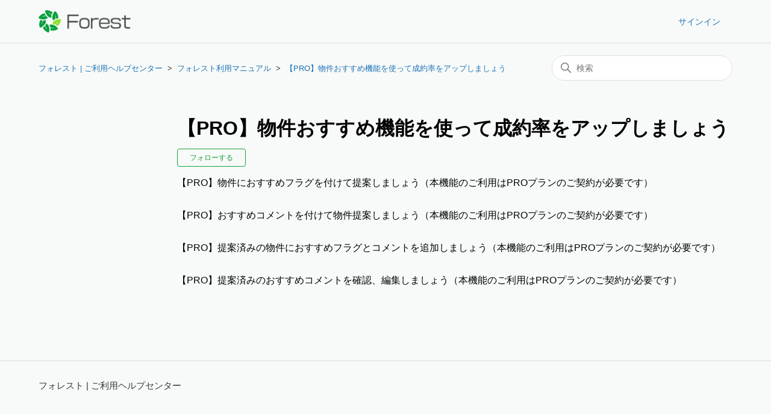

--- FILE ---
content_type: text/html; charset=utf-8
request_url: https://help.openrm.jp/hc/ja/sections/10558289678489--PRO-%E7%89%A9%E4%BB%B6%E3%81%8A%E3%81%99%E3%81%99%E3%82%81%E6%A9%9F%E8%83%BD%E3%82%92%E4%BD%BF%E3%81%A3%E3%81%A6%E6%88%90%E7%B4%84%E7%8E%87%E3%82%92%E3%82%A2%E3%83%83%E3%83%97%E3%81%97%E3%81%BE%E3%81%97%E3%82%87%E3%81%86
body_size: 4524
content:
<!DOCTYPE html>
<html dir="ltr" lang="ja">
<head>
  <meta charset="utf-8" />
  <!-- v26840 -->


  <title>【PRO】物件おすすめ機能を使って成約率をアップしましょう &ndash; フォレスト | ご利用ヘルプセンター</title>

  

  <link rel="canonical" href="https://help.openrm.jp/hc/ja/sections/10558289678489--PRO-%E7%89%A9%E4%BB%B6%E3%81%8A%E3%81%99%E3%81%99%E3%82%81%E6%A9%9F%E8%83%BD%E3%82%92%E4%BD%BF%E3%81%A3%E3%81%A6%E6%88%90%E7%B4%84%E7%8E%87%E3%82%92%E3%82%A2%E3%83%83%E3%83%97%E3%81%97%E3%81%BE%E3%81%97%E3%82%87%E3%81%86">
<link rel="alternate" hreflang="ja" href="https://help.openrm.jp/hc/ja/sections/10558289678489--PRO-%E7%89%A9%E4%BB%B6%E3%81%8A%E3%81%99%E3%81%99%E3%82%81%E6%A9%9F%E8%83%BD%E3%82%92%E4%BD%BF%E3%81%A3%E3%81%A6%E6%88%90%E7%B4%84%E7%8E%87%E3%82%92%E3%82%A2%E3%83%83%E3%83%97%E3%81%97%E3%81%BE%E3%81%97%E3%82%87%E3%81%86">
<link rel="alternate" hreflang="x-default" href="https://help.openrm.jp/hc/ja/sections/10558289678489--PRO-%E7%89%A9%E4%BB%B6%E3%81%8A%E3%81%99%E3%81%99%E3%82%81%E6%A9%9F%E8%83%BD%E3%82%92%E4%BD%BF%E3%81%A3%E3%81%A6%E6%88%90%E7%B4%84%E7%8E%87%E3%82%92%E3%82%A2%E3%83%83%E3%83%97%E3%81%97%E3%81%BE%E3%81%97%E3%82%87%E3%81%86">

  <link rel="stylesheet" href="//static.zdassets.com/hc/assets/application-f34d73e002337ab267a13449ad9d7955.css" media="all" id="stylesheet" />
  <link rel="stylesheet" type="text/css" href="/hc/theming_assets/13311651/5665334902937/style.css?digest=33378356770585">

  <link rel="icon" type="image/x-icon" href="/hc/theming_assets/01HZM4ACNDG4GQSQR5JSBVFPZM">

    

  <meta content="width=device-width, initial-scale=1.0" name="viewport" />
<!-- Make the translated search clear button label available for use in JS -->
<!-- See buildClearSearchButton() in script.js -->
<script type="text/javascript">window.searchClearButtonLabelLocalized = "検索をクリア";</script>
<!-- 
-->
  
</head>
<body class="">
  
  
  

  <a class="skip-navigation" tabindex="1" href="#main-content">メインコンテンツへスキップ</a>

<header class="header">
  <div class="logo">
    <a title="ホーム" href="/hc/ja">
      <img src="/hc/theming_assets/01HZM4AC1CY0G5T9THN55Z56R4" alt="フォレスト | ご利用ヘルプセンター ヘルプセンターのホームページ" />
      
    </a>
  </div>

  <div class="nav-wrapper-desktop">
    <nav class="user-nav" id="user-nav">
      <ul class="user-nav-list">
        <li></li>
       
        
          <li>
            <a class="sign-in" rel="nofollow" data-auth-action="signin" title="ダイアログを表示します" role="button" href="https://openrm.zendesk.com/access?brand_id=5665334902937&amp;return_to=https%3A%2F%2Fhelp.openrm.jp%2Fhc%2Fja%2Fsections%2F10558289678489--PRO-%25E7%2589%25A9%25E4%25BB%25B6%25E3%2581%258A%25E3%2581%2599%25E3%2581%2599%25E3%2582%2581%25E6%25A9%259F%25E8%2583%25BD%25E3%2582%2592%25E4%25BD%25BF%25E3%2581%25A3%25E3%2581%25A6%25E6%2588%2590%25E7%25B4%2584%25E7%258E%2587%25E3%2582%2592%25E3%2582%25A2%25E3%2583%2583%25E3%2583%2597%25E3%2581%2597%25E3%2581%25BE%25E3%2581%2597%25E3%2582%2587%25E3%2581%2586">
              サインイン
            </a>
          </li>
        
      </ul>
    </nav>
    
  </div>

  <div class="nav-wrapper-mobile">
    <button class="menu-button-mobile" aria-controls="user-nav-mobile" aria-expanded="false" aria-label="ナビゲーションメニュを切り替え">
      
      <svg xmlns="http://www.w3.org/2000/svg" width="16" height="16" focusable="false" viewBox="0 0 16 16" class="icon-menu">
        <path fill="none" stroke="currentColor" stroke-linecap="round" d="M1.5 3.5h13m-13 4h13m-13 4h13"/>
      </svg>
    </button>
    <nav class="menu-list-mobile" id="user-nav-mobile" aria-expanded="false">
      <ul class="menu-list-mobile-items">
        
          <li class="item">
            <a role="menuitem" rel="nofollow" data-auth-action="signin" title="ダイアログを表示します" href="https://openrm.zendesk.com/access?brand_id=5665334902937&amp;return_to=https%3A%2F%2Fhelp.openrm.jp%2Fhc%2Fja%2Fsections%2F10558289678489--PRO-%25E7%2589%25A9%25E4%25BB%25B6%25E3%2581%258A%25E3%2581%2599%25E3%2581%2599%25E3%2582%2581%25E6%25A9%259F%25E8%2583%25BD%25E3%2582%2592%25E4%25BD%25BF%25E3%2581%25A3%25E3%2581%25A6%25E6%2588%2590%25E7%25B4%2584%25E7%258E%2587%25E3%2582%2592%25E3%2582%25A2%25E3%2583%2583%25E3%2583%2597%25E3%2581%2597%25E3%2581%25BE%25E3%2581%2597%25E3%2582%2587%25E3%2581%2586">
              サインイン
            </a>
          </li>
          <li class="nav-divider"></li>
        
        <li class="item"></li>
        <li class="item"><a class="submit-a-request" role="menuitem" href="/hc/ja/requests/new">リクエストを送信</a></li>
        <li class="nav-divider"></li>
        
        </li>
      </ul>
    </nav>
  </div>

</header>


  <main role="main">
    <div class="container-divider"></div>
<div class="container">
  <nav class="sub-nav">
    <ol class="breadcrumbs">
  
    <li title="フォレスト | ご利用ヘルプセンター">
      
        <a href="/hc/ja">フォレスト | ご利用ヘルプセンター</a>
      
    </li>
  
    <li title="フォレスト利用マニュアル">
      
        <a href="/hc/ja/categories/6953133185689-%E3%83%95%E3%82%A9%E3%83%AC%E3%82%B9%E3%83%88%E5%88%A9%E7%94%A8%E3%83%9E%E3%83%8B%E3%83%A5%E3%82%A2%E3%83%AB">フォレスト利用マニュアル</a>
      
    </li>
  
    <li title="【PRO】物件おすすめ機能を使って成約率をアップしましょう">
      
        <a href="/hc/ja/sections/10558289678489--PRO-%E7%89%A9%E4%BB%B6%E3%81%8A%E3%81%99%E3%81%99%E3%82%81%E6%A9%9F%E8%83%BD%E3%82%92%E4%BD%BF%E3%81%A3%E3%81%A6%E6%88%90%E7%B4%84%E7%8E%87%E3%82%92%E3%82%A2%E3%83%83%E3%83%97%E3%81%97%E3%81%BE%E3%81%97%E3%82%87%E3%81%86">【PRO】物件おすすめ機能を使って成約率をアップしましょう</a>
      
    </li>
  
</ol>

    <div class="search-container">
      <svg xmlns="http://www.w3.org/2000/svg" width="12" height="12" focusable="false" viewBox="0 0 12 12" class="search-icon" aria-hidden="true">
        <circle cx="4.5" cy="4.5" r="4" fill="none" stroke="currentColor"/>
        <path stroke="currentColor" stroke-linecap="round" d="M11 11L7.5 7.5"/>
      </svg>
      <form role="search" class="search" data-search="" action="/hc/ja/search" accept-charset="UTF-8" method="get"><input type="hidden" name="utf8" value="&#x2713;" autocomplete="off" /><input type="hidden" name="category" id="category" value="6953133185689" autocomplete="off" />
<input type="search" name="query" id="query" placeholder="検索" aria-label="検索" /></form>
    </div>
  </nav>

  <div class="section-container">
    <section id="main-content" class="section-content">
      <header class="page-header">
        <h1>【PRO】物件おすすめ機能を使って成約率をアップしましょう</h1>
        
          <div class="section-subscribe"><div data-helper="subscribe" data-json="{&quot;item&quot;:&quot;section&quot;,&quot;url&quot;:&quot;/hc/ja/sections/10558289678489--PRO-%E7%89%A9%E4%BB%B6%E3%81%8A%E3%81%99%E3%81%99%E3%82%81%E6%A9%9F%E8%83%BD%E3%82%92%E4%BD%BF%E3%81%A3%E3%81%A6%E6%88%90%E7%B4%84%E7%8E%87%E3%82%92%E3%82%A2%E3%83%83%E3%83%97%E3%81%97%E3%81%BE%E3%81%97%E3%82%87%E3%81%86/subscription.json?to=section&quot;,&quot;follow_label&quot;:&quot;フォローする&quot;,&quot;unfollow_label&quot;:&quot;フォローを止める&quot;,&quot;following_label&quot;:&quot;フォロー中&quot;,&quot;can_subscribe&quot;:true,&quot;is_subscribed&quot;:false,&quot;options&quot;:[{&quot;label&quot;:&quot;新しい記事&quot;,&quot;url&quot;:&quot;/hc/ja/sections/10558289678489--PRO-%E7%89%A9%E4%BB%B6%E3%81%8A%E3%81%99%E3%81%99%E3%82%81%E6%A9%9F%E8%83%BD%E3%82%92%E4%BD%BF%E3%81%A3%E3%81%A6%E6%88%90%E7%B4%84%E7%8E%87%E3%82%92%E3%82%A2%E3%83%83%E3%83%97%E3%81%97%E3%81%BE%E3%81%97%E3%82%87%E3%81%86/subscription.json?subscribe_to_grandchildren=false&quot;,&quot;selected&quot;:false},{&quot;label&quot;:&quot;新しい記事とコメント&quot;,&quot;url&quot;:&quot;/hc/ja/sections/10558289678489--PRO-%E7%89%A9%E4%BB%B6%E3%81%8A%E3%81%99%E3%81%99%E3%82%81%E6%A9%9F%E8%83%BD%E3%82%92%E4%BD%BF%E3%81%A3%E3%81%A6%E6%88%90%E7%B4%84%E7%8E%87%E3%82%92%E3%82%A2%E3%83%83%E3%83%97%E3%81%97%E3%81%BE%E3%81%97%E3%82%87%E3%81%86/subscription.json?subscribe_to_grandchildren=true&quot;,&quot;selected&quot;:false}]}"></div></div>
        
        
      </header>

      

      

      
        <ul class="article-list">
          
            <li class="article-list-item ">
              
              <a href="/hc/ja/articles/10558379651481--PRO-%E7%89%A9%E4%BB%B6%E3%81%AB%E3%81%8A%E3%81%99%E3%81%99%E3%82%81%E3%83%95%E3%83%A9%E3%82%B0%E3%82%92%E4%BB%98%E3%81%91%E3%81%A6%E6%8F%90%E6%A1%88%E3%81%97%E3%81%BE%E3%81%97%E3%82%87%E3%81%86-%E6%9C%AC%E6%A9%9F%E8%83%BD%E3%81%AE%E3%81%94%E5%88%A9%E7%94%A8%E3%81%AFPRO%E3%83%97%E3%83%A9%E3%83%B3%E3%81%AE%E3%81%94%E5%A5%91%E7%B4%84%E3%81%8C%E5%BF%85%E8%A6%81%E3%81%A7%E3%81%99" class="article-list-link">【PRO】物件におすすめフラグを付けて提案しましょう（本機能のご利用はPROプランのご契約が必要です）</a>
              
            </li>
          
            <li class="article-list-item ">
              
              <a href="/hc/ja/articles/10558402762137--PRO-%E3%81%8A%E3%81%99%E3%81%99%E3%82%81%E3%82%B3%E3%83%A1%E3%83%B3%E3%83%88%E3%82%92%E4%BB%98%E3%81%91%E3%81%A6%E7%89%A9%E4%BB%B6%E6%8F%90%E6%A1%88%E3%81%97%E3%81%BE%E3%81%97%E3%82%87%E3%81%86-%E6%9C%AC%E6%A9%9F%E8%83%BD%E3%81%AE%E3%81%94%E5%88%A9%E7%94%A8%E3%81%AFPRO%E3%83%97%E3%83%A9%E3%83%B3%E3%81%AE%E3%81%94%E5%A5%91%E7%B4%84%E3%81%8C%E5%BF%85%E8%A6%81%E3%81%A7%E3%81%99" class="article-list-link">【PRO】おすすめコメントを付けて物件提案しましょう（本機能のご利用はPROプランのご契約が必要です）</a>
              
            </li>
          
            <li class="article-list-item ">
              
              <a href="/hc/ja/articles/10558471726105--PRO-%E6%8F%90%E6%A1%88%E6%B8%88%E3%81%BF%E3%81%AE%E7%89%A9%E4%BB%B6%E3%81%AB%E3%81%8A%E3%81%99%E3%81%99%E3%82%81%E3%83%95%E3%83%A9%E3%82%B0%E3%81%A8%E3%82%B3%E3%83%A1%E3%83%B3%E3%83%88%E3%82%92%E8%BF%BD%E5%8A%A0%E3%81%97%E3%81%BE%E3%81%97%E3%82%87%E3%81%86-%E6%9C%AC%E6%A9%9F%E8%83%BD%E3%81%AE%E3%81%94%E5%88%A9%E7%94%A8%E3%81%AFPRO%E3%83%97%E3%83%A9%E3%83%B3%E3%81%AE%E3%81%94%E5%A5%91%E7%B4%84%E3%81%8C%E5%BF%85%E8%A6%81%E3%81%A7%E3%81%99" class="article-list-link">【PRO】提案済みの物件におすすめフラグとコメントを追加しましょう（本機能のご利用はPROプランのご契約が必要です）</a>
              
            </li>
          
            <li class="article-list-item ">
              
              <a href="/hc/ja/articles/10558464237081--PRO-%E6%8F%90%E6%A1%88%E6%B8%88%E3%81%BF%E3%81%AE%E3%81%8A%E3%81%99%E3%81%99%E3%82%81%E3%82%B3%E3%83%A1%E3%83%B3%E3%83%88%E3%82%92%E7%A2%BA%E8%AA%8D-%E7%B7%A8%E9%9B%86%E3%81%97%E3%81%BE%E3%81%97%E3%82%87%E3%81%86-%E6%9C%AC%E6%A9%9F%E8%83%BD%E3%81%AE%E3%81%94%E5%88%A9%E7%94%A8%E3%81%AFPRO%E3%83%97%E3%83%A9%E3%83%B3%E3%81%AE%E3%81%94%E5%A5%91%E7%B4%84%E3%81%8C%E5%BF%85%E8%A6%81%E3%81%A7%E3%81%99" class="article-list-link">【PRO】提案済みのおすすめコメントを確認、編集しましょう（本機能のご利用はPROプランのご契約が必要です）</a>
              
            </li>
          
        </ul>
      

      

    </section>
  </div>
</div>

  </main>

  <footer class="footer">
  <div class="footer-inner">
    <a title="ホーム" href="/hc/ja">フォレスト | ご利用ヘルプセンター</a>

    <div class="footer-language-selector">
      
    </div>
  </div>
</footer>



  <!-- / -->

  
  <script src="//static.zdassets.com/hc/assets/ja.330d7b540b8bb461bbbf.js"></script>
  

  <script type="text/javascript">
  /*

    Greetings sourcecode lurker!

    This is for internal Zendesk and legacy usage,
    we don't support or guarantee any of these values
    so please don't build stuff on top of them.

  */

  HelpCenter = {};
  HelpCenter.account = {"subdomain":"openrm","environment":"production","name":"Open Room"};
  HelpCenter.user = {"identifier":"da39a3ee5e6b4b0d3255bfef95601890afd80709","email":null,"name":"","role":"anonymous","avatar_url":"https://assets.zendesk.com/hc/assets/default_avatar.png","is_admin":false,"organizations":[],"groups":[]};
  HelpCenter.internal = {"asset_url":"//static.zdassets.com/hc/assets/","web_widget_asset_composer_url":"https://static.zdassets.com/ekr/snippet.js","current_session":{"locale":"ja","csrf_token":null,"shared_csrf_token":null},"usage_tracking":{"event":"section_viewed","data":"[base64]--585db66a8f7274d2cc2fff6e1a2653b864c1ddc2","url":"https://help.openrm.jp/hc/activity"},"current_record_id":null,"current_record_url":null,"current_record_title":null,"current_text_direction":"ltr","current_brand_id":5665334902937,"current_brand_name":"フォレストカスタマーサポート","current_brand_url":"https://openrm.zendesk.com","current_brand_active":true,"current_path":"/hc/ja/sections/10558289678489--PRO-%E7%89%A9%E4%BB%B6%E3%81%8A%E3%81%99%E3%81%99%E3%82%81%E6%A9%9F%E8%83%BD%E3%82%92%E4%BD%BF%E3%81%A3%E3%81%A6%E6%88%90%E7%B4%84%E7%8E%87%E3%82%92%E3%82%A2%E3%83%83%E3%83%97%E3%81%97%E3%81%BE%E3%81%97%E3%82%87%E3%81%86","show_autocomplete_breadcrumbs":true,"user_info_changing_enabled":false,"has_user_profiles_enabled":true,"has_end_user_attachments":true,"user_aliases_enabled":false,"has_anonymous_kb_voting":false,"has_multi_language_help_center":true,"show_at_mentions":false,"embeddables_config":{"embeddables_web_widget":true,"embeddables_help_center_auth_enabled":false,"embeddables_connect_ipms":false},"answer_bot_subdomain":"static","gather_plan_state":"cancelled","has_article_verification":false,"has_gather":false,"has_ckeditor":false,"has_community_enabled":false,"has_community_badges":false,"has_community_post_content_tagging":false,"has_gather_content_tags":false,"has_guide_content_tags":true,"has_user_segments":true,"has_answer_bot_web_form_enabled":false,"has_garden_modals":false,"theming_cookie_key":"hc-da39a3ee5e6b4b0d3255bfef95601890afd80709-2-preview","is_preview":false,"has_search_settings_in_plan":true,"theming_api_version":2,"theming_settings":{"brand_color":"rgba(28, 158, 59, 1)","brand_text_color":"rgba(214, 241, 221, 1)","text_color":"rgba(3, 3, 3, 1)","link_color":"#1F73B7","hover_link_color":"#0F3554","visited_link_color":"#9358B0","background_color":"rgba(247, 250, 248, 1)","heading_font":"-apple-system, BlinkMacSystemFont, 'Segoe UI', Helvetica, Arial, sans-serif","text_font":"-apple-system, BlinkMacSystemFont, 'Segoe UI', Helvetica, Arial, sans-serif","logo":"/hc/theming_assets/01HZM4AC1CY0G5T9THN55Z56R4","show_brand_name":false,"favicon":"/hc/theming_assets/01HZM4ACNDG4GQSQR5JSBVFPZM","homepage_background_image":"/hc/theming_assets/01HZM4AD9R6YZ85694CTCPZQRD","community_background_image":"/hc/theming_assets/01HZM4AE8VTZ4G5T6C4NNBWEAN","community_image":"/hc/theming_assets/01HZM4AF87R81R4QZMBCPH55PF","instant_search":true,"scoped_kb_search":true,"scoped_community_search":true,"show_recent_activity":true,"show_articles_in_section":true,"show_article_author":false,"show_article_comments":true,"show_follow_article":true,"show_recently_viewed_articles":true,"show_related_articles":true,"show_article_sharing":true,"show_follow_section":true,"show_follow_post":true,"show_post_sharing":true,"show_follow_topic":true},"has_pci_credit_card_custom_field":false,"help_center_restricted":false,"is_assuming_someone_else":false,"flash_messages":[],"user_photo_editing_enabled":true,"user_preferred_locale":"ja","base_locale":"ja","login_url":"https://openrm.zendesk.com/access?brand_id=5665334902937\u0026return_to=https%3A%2F%2Fhelp.openrm.jp%2Fhc%2Fja%2Fsections%2F10558289678489--PRO-%25E7%2589%25A9%25E4%25BB%25B6%25E3%2581%258A%25E3%2581%2599%25E3%2581%2599%25E3%2582%2581%25E6%25A9%259F%25E8%2583%25BD%25E3%2582%2592%25E4%25BD%25BF%25E3%2581%25A3%25E3%2581%25A6%25E6%2588%2590%25E7%25B4%2584%25E7%258E%2587%25E3%2582%2592%25E3%2582%25A2%25E3%2583%2583%25E3%2583%2597%25E3%2581%2597%25E3%2581%25BE%25E3%2581%2597%25E3%2582%2587%25E3%2581%2586","has_alternate_templates":false,"has_custom_statuses_enabled":true,"has_hc_generative_answers_setting_enabled":true,"has_generative_search_with_zgpt_enabled":false,"has_suggested_initial_questions_enabled":false,"has_guide_service_catalog":true,"has_service_catalog_search_poc":false,"has_service_catalog_itam":false,"has_csat_reverse_2_scale_in_mobile":false,"has_knowledge_navigation":false,"has_unified_navigation":false,"has_unified_navigation_eap_access":false,"has_csat_bet365_branding":false,"version":"v26840","dev_mode":false};
</script>

  
  
  <script src="//static.zdassets.com/hc/assets/hc_enduser-be182e02d9d03985cf4f06a89a977e3d.js"></script>
  <script type="text/javascript" src="/hc/theming_assets/13311651/5665334902937/script.js?digest=33378356770585"></script>
  
</body>
</html>